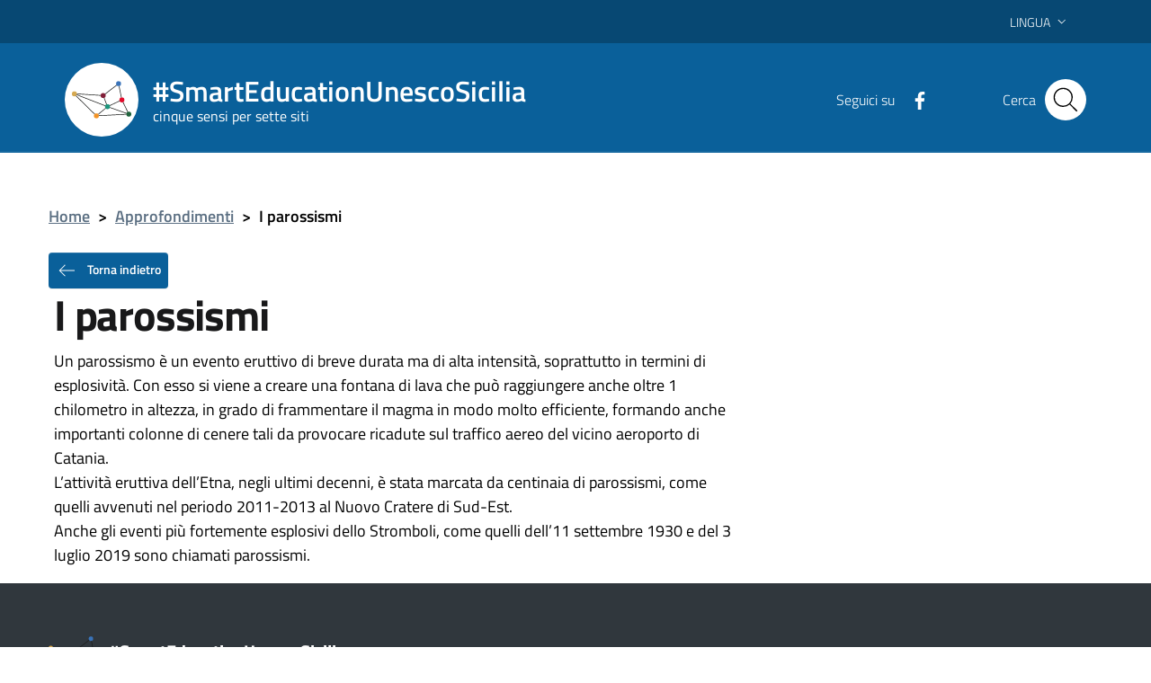

--- FILE ---
content_type: text/html; charset=UTF-8
request_url: https://www.smarteducationunescosicilia.it/approfondimenti/i-parossismi/
body_size: 8736
content:
<!DOCTYPE html>
<html lang="it-IT">
    <head>
        <meta name="viewport" content="width=device-width, initial-scale=1">
        <title>
             #SmartEducationUnescoSicilia            I parossismi |         </title>

        <link rel="apple-touch-icon" sizes="57x57" href="https://www.smarteducationunescosicilia.it/wp-content/themes/pathema/immagini/favicon/apple-icon-57x57.png">
        <link rel="apple-touch-icon" sizes="60x60" href="https://www.smarteducationunescosicilia.it/wp-content/themes/pathema/immagini/favicon/apple-icon-60x60.png">
        <link rel="apple-touch-icon" sizes="72x72" href="https://www.smarteducationunescosicilia.it/wp-content/themes/pathema/immagini/favicon/apple-icon-72x72.png">
        <link rel="apple-touch-icon" sizes="76x76" href="https://www.smarteducationunescosicilia.it/wp-content/themes/pathema/immagini/favicon/apple-icon-76x76.png">
        <link rel="apple-touch-icon" sizes="114x114" href="https://www.smarteducationunescosicilia.it/wp-content/themes/pathema/immagini/favicon/apple-icon-114x114.png">
        <link rel="apple-touch-icon" sizes="120x120" href="https://www.smarteducationunescosicilia.it/wp-content/themes/pathema/immagini/favicon/apple-icon-120x120.png">
        <link rel="apple-touch-icon" sizes="144x144" href="https://www.smarteducationunescosicilia.it/wp-content/themes/pathema/immagini/favicon/apple-icon-144x144.png">
        <link rel="apple-touch-icon" sizes="152x152" href="https://www.smarteducationunescosicilia.it/wp-content/themes/pathema/immagini/favicon/apple-icon-152x152.png">
        <link rel="apple-touch-icon" sizes="180x180" href="https://www.smarteducationunescosicilia.it/wp-content/themes/pathema/immagini/favicon/apple-icon-180x180.png">
        <link rel="icon" type="image/png" sizes="192x192"  href="https://www.smarteducationunescosicilia.it/wp-content/themes/pathema/immagini/favicon/android-icon-192x192.png">
        <link rel="icon" type="image/png" sizes="32x32" href="https://www.smarteducationunescosicilia.it/wp-content/themes/pathema/immagini/favicon/favicon-32x32.png">
        <link rel="icon" type="image/png" sizes="96x96" href="https://www.smarteducationunescosicilia.it/wp-content/themes/pathema/immagini/favicon/favicon-96x96.png">
        <link rel="icon" type="image/png" sizes="16x16" href="https://www.smarteducationunescosicilia.it/wp-content/themes/pathema/immagini/favicon/favicon-16x16.png">
        <link rel="manifest" href="https://www.smarteducationunescosicilia.it/wp-content/themes/pathema/immagini/favicon/manifest.json">
        <meta name="msapplication-TileColor" content="#ffffff">
        <meta name="msapplication-TileImage" content="https://www.smarteducationunescosicilia.it/wp-content/themes/pathema/immagini/favicon/ms-icon-144x144.png">

        <meta name="theme-color" content="#ffffff">
        <link rel="profile" href="http://gmpg.org/xfn/11">
        <meta name='robots' content='max-image-preview:large' />
<script id="cookieyes" type="text/javascript" src="https://cdn-cookieyes.com/client_data/f831acd270e56dfa71f24c98/script.js"></script><link rel="alternate" href="https://www.smarteducationunescosicilia.it/approfondimenti/i-parossismi/" hreflang="it" />
<link rel="alternate" href="https://www.smarteducationunescosicilia.it/en/approfondimenti/paroxysms/" hreflang="en" />
<link rel="alternate" type="application/rss+xml" title="SmartEducationUnescoSicilia &raquo; Feed" href="https://www.smarteducationunescosicilia.it/feed/" />
<link rel="alternate" type="application/rss+xml" title="SmartEducationUnescoSicilia &raquo; Feed dei commenti" href="https://www.smarteducationunescosicilia.it/comments/feed/" />
<link rel="alternate" title="oEmbed (JSON)" type="application/json+oembed" href="https://www.smarteducationunescosicilia.it/wp-json/oembed/1.0/embed?url=https%3A%2F%2Fwww.smarteducationunescosicilia.it%2Fapprofondimenti%2Fi-parossismi%2F&#038;lang=it" />
<link rel="alternate" title="oEmbed (XML)" type="text/xml+oembed" href="https://www.smarteducationunescosicilia.it/wp-json/oembed/1.0/embed?url=https%3A%2F%2Fwww.smarteducationunescosicilia.it%2Fapprofondimenti%2Fi-parossismi%2F&#038;format=xml&#038;lang=it" />
<style id='wp-img-auto-sizes-contain-inline-css' type='text/css'>
img:is([sizes=auto i],[sizes^="auto," i]){contain-intrinsic-size:3000px 1500px}
/*# sourceURL=wp-img-auto-sizes-contain-inline-css */
</style>
<link rel='stylesheet' id='pathema_approfondimenti_style-css' href='https://www.smarteducationunescosicilia.it/wp-content/plugins/pathema-approfondimenti/pathema-approfondimenti.css?ver=6.9' type='text/css' media='all' />
<link rel='stylesheet' id='pathema_dettagliimmagini_style-css' href='https://www.smarteducationunescosicilia.it/wp-content/plugins/pathema-dettagli-immagini/pathema-dettagli-immagini.css?ver=6.9' type='text/css' media='all' />
<link rel='stylesheet' id='wp-block-library-css' href='https://www.smarteducationunescosicilia.it/wp-includes/css/dist/block-library/style.min.css?ver=6.9' type='text/css' media='all' />
<style id='global-styles-inline-css' type='text/css'>
:root{--wp--preset--aspect-ratio--square: 1;--wp--preset--aspect-ratio--4-3: 4/3;--wp--preset--aspect-ratio--3-4: 3/4;--wp--preset--aspect-ratio--3-2: 3/2;--wp--preset--aspect-ratio--2-3: 2/3;--wp--preset--aspect-ratio--16-9: 16/9;--wp--preset--aspect-ratio--9-16: 9/16;--wp--preset--color--black: #000000;--wp--preset--color--cyan-bluish-gray: #abb8c3;--wp--preset--color--white: #ffffff;--wp--preset--color--pale-pink: #f78da7;--wp--preset--color--vivid-red: #cf2e2e;--wp--preset--color--luminous-vivid-orange: #ff6900;--wp--preset--color--luminous-vivid-amber: #fcb900;--wp--preset--color--light-green-cyan: #7bdcb5;--wp--preset--color--vivid-green-cyan: #00d084;--wp--preset--color--pale-cyan-blue: #8ed1fc;--wp--preset--color--vivid-cyan-blue: #0693e3;--wp--preset--color--vivid-purple: #9b51e0;--wp--preset--gradient--vivid-cyan-blue-to-vivid-purple: linear-gradient(135deg,rgb(6,147,227) 0%,rgb(155,81,224) 100%);--wp--preset--gradient--light-green-cyan-to-vivid-green-cyan: linear-gradient(135deg,rgb(122,220,180) 0%,rgb(0,208,130) 100%);--wp--preset--gradient--luminous-vivid-amber-to-luminous-vivid-orange: linear-gradient(135deg,rgb(252,185,0) 0%,rgb(255,105,0) 100%);--wp--preset--gradient--luminous-vivid-orange-to-vivid-red: linear-gradient(135deg,rgb(255,105,0) 0%,rgb(207,46,46) 100%);--wp--preset--gradient--very-light-gray-to-cyan-bluish-gray: linear-gradient(135deg,rgb(238,238,238) 0%,rgb(169,184,195) 100%);--wp--preset--gradient--cool-to-warm-spectrum: linear-gradient(135deg,rgb(74,234,220) 0%,rgb(151,120,209) 20%,rgb(207,42,186) 40%,rgb(238,44,130) 60%,rgb(251,105,98) 80%,rgb(254,248,76) 100%);--wp--preset--gradient--blush-light-purple: linear-gradient(135deg,rgb(255,206,236) 0%,rgb(152,150,240) 100%);--wp--preset--gradient--blush-bordeaux: linear-gradient(135deg,rgb(254,205,165) 0%,rgb(254,45,45) 50%,rgb(107,0,62) 100%);--wp--preset--gradient--luminous-dusk: linear-gradient(135deg,rgb(255,203,112) 0%,rgb(199,81,192) 50%,rgb(65,88,208) 100%);--wp--preset--gradient--pale-ocean: linear-gradient(135deg,rgb(255,245,203) 0%,rgb(182,227,212) 50%,rgb(51,167,181) 100%);--wp--preset--gradient--electric-grass: linear-gradient(135deg,rgb(202,248,128) 0%,rgb(113,206,126) 100%);--wp--preset--gradient--midnight: linear-gradient(135deg,rgb(2,3,129) 0%,rgb(40,116,252) 100%);--wp--preset--font-size--small: 13px;--wp--preset--font-size--medium: 20px;--wp--preset--font-size--large: 36px;--wp--preset--font-size--x-large: 42px;--wp--preset--spacing--20: 0.44rem;--wp--preset--spacing--30: 0.67rem;--wp--preset--spacing--40: 1rem;--wp--preset--spacing--50: 1.5rem;--wp--preset--spacing--60: 2.25rem;--wp--preset--spacing--70: 3.38rem;--wp--preset--spacing--80: 5.06rem;--wp--preset--shadow--natural: 6px 6px 9px rgba(0, 0, 0, 0.2);--wp--preset--shadow--deep: 12px 12px 50px rgba(0, 0, 0, 0.4);--wp--preset--shadow--sharp: 6px 6px 0px rgba(0, 0, 0, 0.2);--wp--preset--shadow--outlined: 6px 6px 0px -3px rgb(255, 255, 255), 6px 6px rgb(0, 0, 0);--wp--preset--shadow--crisp: 6px 6px 0px rgb(0, 0, 0);}:where(.is-layout-flex){gap: 0.5em;}:where(.is-layout-grid){gap: 0.5em;}body .is-layout-flex{display: flex;}.is-layout-flex{flex-wrap: wrap;align-items: center;}.is-layout-flex > :is(*, div){margin: 0;}body .is-layout-grid{display: grid;}.is-layout-grid > :is(*, div){margin: 0;}:where(.wp-block-columns.is-layout-flex){gap: 2em;}:where(.wp-block-columns.is-layout-grid){gap: 2em;}:where(.wp-block-post-template.is-layout-flex){gap: 1.25em;}:where(.wp-block-post-template.is-layout-grid){gap: 1.25em;}.has-black-color{color: var(--wp--preset--color--black) !important;}.has-cyan-bluish-gray-color{color: var(--wp--preset--color--cyan-bluish-gray) !important;}.has-white-color{color: var(--wp--preset--color--white) !important;}.has-pale-pink-color{color: var(--wp--preset--color--pale-pink) !important;}.has-vivid-red-color{color: var(--wp--preset--color--vivid-red) !important;}.has-luminous-vivid-orange-color{color: var(--wp--preset--color--luminous-vivid-orange) !important;}.has-luminous-vivid-amber-color{color: var(--wp--preset--color--luminous-vivid-amber) !important;}.has-light-green-cyan-color{color: var(--wp--preset--color--light-green-cyan) !important;}.has-vivid-green-cyan-color{color: var(--wp--preset--color--vivid-green-cyan) !important;}.has-pale-cyan-blue-color{color: var(--wp--preset--color--pale-cyan-blue) !important;}.has-vivid-cyan-blue-color{color: var(--wp--preset--color--vivid-cyan-blue) !important;}.has-vivid-purple-color{color: var(--wp--preset--color--vivid-purple) !important;}.has-black-background-color{background-color: var(--wp--preset--color--black) !important;}.has-cyan-bluish-gray-background-color{background-color: var(--wp--preset--color--cyan-bluish-gray) !important;}.has-white-background-color{background-color: var(--wp--preset--color--white) !important;}.has-pale-pink-background-color{background-color: var(--wp--preset--color--pale-pink) !important;}.has-vivid-red-background-color{background-color: var(--wp--preset--color--vivid-red) !important;}.has-luminous-vivid-orange-background-color{background-color: var(--wp--preset--color--luminous-vivid-orange) !important;}.has-luminous-vivid-amber-background-color{background-color: var(--wp--preset--color--luminous-vivid-amber) !important;}.has-light-green-cyan-background-color{background-color: var(--wp--preset--color--light-green-cyan) !important;}.has-vivid-green-cyan-background-color{background-color: var(--wp--preset--color--vivid-green-cyan) !important;}.has-pale-cyan-blue-background-color{background-color: var(--wp--preset--color--pale-cyan-blue) !important;}.has-vivid-cyan-blue-background-color{background-color: var(--wp--preset--color--vivid-cyan-blue) !important;}.has-vivid-purple-background-color{background-color: var(--wp--preset--color--vivid-purple) !important;}.has-black-border-color{border-color: var(--wp--preset--color--black) !important;}.has-cyan-bluish-gray-border-color{border-color: var(--wp--preset--color--cyan-bluish-gray) !important;}.has-white-border-color{border-color: var(--wp--preset--color--white) !important;}.has-pale-pink-border-color{border-color: var(--wp--preset--color--pale-pink) !important;}.has-vivid-red-border-color{border-color: var(--wp--preset--color--vivid-red) !important;}.has-luminous-vivid-orange-border-color{border-color: var(--wp--preset--color--luminous-vivid-orange) !important;}.has-luminous-vivid-amber-border-color{border-color: var(--wp--preset--color--luminous-vivid-amber) !important;}.has-light-green-cyan-border-color{border-color: var(--wp--preset--color--light-green-cyan) !important;}.has-vivid-green-cyan-border-color{border-color: var(--wp--preset--color--vivid-green-cyan) !important;}.has-pale-cyan-blue-border-color{border-color: var(--wp--preset--color--pale-cyan-blue) !important;}.has-vivid-cyan-blue-border-color{border-color: var(--wp--preset--color--vivid-cyan-blue) !important;}.has-vivid-purple-border-color{border-color: var(--wp--preset--color--vivid-purple) !important;}.has-vivid-cyan-blue-to-vivid-purple-gradient-background{background: var(--wp--preset--gradient--vivid-cyan-blue-to-vivid-purple) !important;}.has-light-green-cyan-to-vivid-green-cyan-gradient-background{background: var(--wp--preset--gradient--light-green-cyan-to-vivid-green-cyan) !important;}.has-luminous-vivid-amber-to-luminous-vivid-orange-gradient-background{background: var(--wp--preset--gradient--luminous-vivid-amber-to-luminous-vivid-orange) !important;}.has-luminous-vivid-orange-to-vivid-red-gradient-background{background: var(--wp--preset--gradient--luminous-vivid-orange-to-vivid-red) !important;}.has-very-light-gray-to-cyan-bluish-gray-gradient-background{background: var(--wp--preset--gradient--very-light-gray-to-cyan-bluish-gray) !important;}.has-cool-to-warm-spectrum-gradient-background{background: var(--wp--preset--gradient--cool-to-warm-spectrum) !important;}.has-blush-light-purple-gradient-background{background: var(--wp--preset--gradient--blush-light-purple) !important;}.has-blush-bordeaux-gradient-background{background: var(--wp--preset--gradient--blush-bordeaux) !important;}.has-luminous-dusk-gradient-background{background: var(--wp--preset--gradient--luminous-dusk) !important;}.has-pale-ocean-gradient-background{background: var(--wp--preset--gradient--pale-ocean) !important;}.has-electric-grass-gradient-background{background: var(--wp--preset--gradient--electric-grass) !important;}.has-midnight-gradient-background{background: var(--wp--preset--gradient--midnight) !important;}.has-small-font-size{font-size: var(--wp--preset--font-size--small) !important;}.has-medium-font-size{font-size: var(--wp--preset--font-size--medium) !important;}.has-large-font-size{font-size: var(--wp--preset--font-size--large) !important;}.has-x-large-font-size{font-size: var(--wp--preset--font-size--x-large) !important;}
/*# sourceURL=global-styles-inline-css */
</style>

<style id='classic-theme-styles-inline-css' type='text/css'>
/*! This file is auto-generated */
.wp-block-button__link{color:#fff;background-color:#32373c;border-radius:9999px;box-shadow:none;text-decoration:none;padding:calc(.667em + 2px) calc(1.333em + 2px);font-size:1.125em}.wp-block-file__button{background:#32373c;color:#fff;text-decoration:none}
/*# sourceURL=/wp-includes/css/classic-themes.min.css */
</style>
<link rel='stylesheet' id='pathema-5x7-css' href='https://www.smarteducationunescosicilia.it/wp-content/plugins/pathema-5x7/pathema/css-custom/pathema-custom.css?ver=6.9' type='text/css' media='all' />
<link rel='stylesheet' id='pathema-style-css' href='https://www.smarteducationunescosicilia.it/wp-content/themes/pathema/style.css?ver=6.9' type='text/css' media='all' />
<link rel='stylesheet' id='bootstraps-css' href='https://www.smarteducationunescosicilia.it/wp-content/themes/pathema/css/ita-bootstrap.css?ver=6.9' type='text/css' media='all' />
<link rel='stylesheet' id='pathema-css' href='https://www.smarteducationunescosicilia.it/wp-content/themes/pathema/css/pathema.css?ver=6.9' type='text/css' media='all' />
<link rel='stylesheet' id='calendar-css' href='https://www.smarteducationunescosicilia.it/wp-content/themes/pathema/calendar/assets/css/calendar.css?ver=6.9' type='text/css' media='all' />
<link rel='stylesheet' id='calendar-full-css' href='https://www.smarteducationunescosicilia.it/wp-content/themes/pathema/calendar/assets/css/calendar_full.css?ver=6.9' type='text/css' media='all' />
<link rel='stylesheet' id='calendar-compact-css' href='https://www.smarteducationunescosicilia.it/wp-content/themes/pathema/calendar/assets/css/calendar_compact.css?ver=6.9' type='text/css' media='all' />
<link rel='stylesheet' id='ari-fancybox-css' href='https://www.smarteducationunescosicilia.it/wp-content/plugins/ari-fancy-lightbox/assets/fancybox/jquery.fancybox.min.css?ver=1.4.1' type='text/css' media='all' />
<style id='ari-fancybox-inline-css' type='text/css'>
BODY .fancybox-container{z-index:200000}BODY .fancybox-is-open .fancybox-bg{opacity:0.87}BODY .fancybox-bg {background-color:#0f0f11}BODY .fancybox-thumbs {background-color:#ffffff}
/*# sourceURL=ari-fancybox-inline-css */
</style>
<script type="text/javascript" src="https://www.smarteducationunescosicilia.it/wp-includes/js/jquery/jquery.min.js?ver=3.7.1" id="jquery-core-js"></script>
<script type="text/javascript" src="https://www.smarteducationunescosicilia.it/wp-includes/js/jquery/jquery-migrate.min.js?ver=3.4.1" id="jquery-migrate-js"></script>
<script type="text/javascript" id="ari-fancybox-js-extra">
/* <![CDATA[ */
var ARI_FANCYBOX = {"lightbox":{"backFocus":false,"trapFocus":false,"thumbs":{"hideOnClose":false},"touch":{"vertical":true,"momentum":true},"buttons":["slideShow","fullScreen","thumbs","close"],"lang":"custom","i18n":{"custom":{"PREV":"Previous","NEXT":"Next","PLAY_START":"Start slideshow (P)","PLAY_STOP":"Stop slideshow (P)","FULL_SCREEN":"Full screen (F)","THUMBS":"Thumbnails (G)","CLOSE":"Close (Esc)","ERROR":"The requested content cannot be loaded. \u003Cbr/\u003E Please try again later."}}},"convert":{"images":{"convert":true,"post_grouping":true},"links":{"convert":true}},"sanitize":null,"viewers":{"pdfjs":{"url":"https://www.smarteducationunescosicilia.it/wp-content/plugins/ari-fancy-lightbox/assets/pdfjs/web/viewer.html"}}};
//# sourceURL=ari-fancybox-js-extra
/* ]]> */
</script>
<script type="text/javascript" src="https://www.smarteducationunescosicilia.it/wp-content/plugins/ari-fancy-lightbox/assets/fancybox/jquery.fancybox.min.js?ver=1.4.1" id="ari-fancybox-js"></script>
<link rel="EditURI" type="application/rsd+xml" title="RSD" href="https://www.smarteducationunescosicilia.it/xmlrpc.php?rsd" />
<meta name="generator" content="WordPress 6.9" />
<link rel="canonical" href="https://www.smarteducationunescosicilia.it/approfondimenti/i-parossismi/" />
<link rel='shortlink' href='https://www.smarteducationunescosicilia.it/?p=12294' />

        <!-- IMPOSTAZIONE COLORE ISTITUZIONALE -->
        <style>
            .navbar .overlay{background-color:#0a609a!important}
            .bg-intestazione{background-color:#0a609a}
            .bg-menu-top{background-color:#0a609a}
            .link_istituzionale {color:#000000!important;fill:#000000!important}
            .link_istituzionale a{color:#000000!important;text-decoration: none!important}
            .link_istituzionale a{color:#000000!important;text-decoration: none!important}
            .link_istituzionale span{color:#000000!important}
            .bordo_istituzionale {border-color:#000000!important}
            .chip:hover:not(.chip-disabled){background-color:#0a609a!important}

            .nav ul li{background-color:rgba(0,0,0, 0.15)}
            .paginazione li a,.paginazione li a:hover,.paginazione li.active a,.paginazione li.disabled{border-color:#000000;color:#000000}
            .nav > li > a:hover {background-color:#000000}
            .nav > li > a:visited {background-color:#000000 !important}
            .pathema a{color:#000000}
            .titolowidget {color:#000000}
            .calendario_perpetuo li.active{background-color:rgba(0,0,0, 0.40) !important}
            .bg-mappainhome {background-color:}
            .mappainhome a{color:!important}
            .mappainhome a:hover {color:!important}
            .mappainhome a:visited {color:!important}
            .testo-intestazione{color:#ffffff}
            .hamb-top{background-color:!important}
            .hamb-middle{background-color:!important}
            .hamb-bottom{background-color:!important}
            .hamb-etichetta{color:!important}
            .socialtop a{background-color:!important}
            .socialtop li{color:!important}
            .socialtop a{color:#ffffff!important}
            .infoeservizi img{height:px!important}
            .videobox img{height:px!important}
            .inevidenza img{height: 140px!important}
            .loop-calendario .calendar-title { background-color: #000000!important}
            .loop-calendario .calendar-btn { background-color: #000000!important}
            .loop-calendario .calendar-table tr th { color: #000000!important}
        </style>

        <script src="https://www.smarteducationunescosicilia.it/wp-content/themes/pathema/js/jquery-3.4.1.min.js"></script>
        <!-- Google maps -->
                <script src="https://developers.google.com/maps/documentation/javascript/examples/markerclusterer/markerclusterer.js"></script>
        <!-- Google Analytics -->
       <!-- Global site tag (gtag.js) - Google Analytics -->
<script async src="https://www.googletagmanager.com/gtag/js?id=G-XYEZHL2MSZ"></script>
<script>
  window.dataLayer = window.dataLayer || [];
  function gtag(){dataLayer.push(arguments);}
  gtag('js', new Date());

  gtag('config', 'G-XYEZHL2MSZ');
</script>
    </head>

    <body class="wp-singular approfondimenti-template-default single single-approfondimenti postid-12294 wp-theme-pathema user-registration-page ur-settings-sidebar-show">
        <!-- Modal CERCA -->
<div class="modal fade bg-cerca" tabindex="-1" role="dialog" id="modalCenter">
    <div class="modal-dialog modal-dialog-centered" role="document">
        <div class="modal-content">
            <div class="modal-header"><h5 class="modal-title">Ricerca rapida</h5></div>
            <div class="modal-body">
                <div class="form-group">
                    <form class="input-group" role="search" method="get" action="https://www.smarteducationunescosicilia.it/">
                        <div class="input-group-prepend">
                            <div class="input-group-text"><svg class="icon icon-sm"><use xlink:href="https://www.smarteducationunescosicilia.it/wp-content/themes/pathema/immagini/bootstrap-italia/svg/sprite.svg#it-pencil"></use></svg></div>
                        </div>
                        <input type="text" class="form-control" value="" id="s" name="s" placeholder="inserisci parola chiave" aria-label="cerca">
                        <div class="input-group-append"><button class="btn btn-primary bg-intestazione" type="submit" id="searchsubmit">Cerca</button></div>
                    </form> 
                </div>
            </div>
            <div class="modal-footer">
                <button class="btn btn-outline-primary btn-xs" data-dismiss="modal" type="button">Annulla</button>
            </div>
        </div>
    </div>
</div>
<!-- MFINE Modal CERCA -->

<!-- Inizio Header NEW -->
<div class="py-0 float-left w-100 text-white position-fixed zi-3 pathema-header clearfix" id="page_top">
    <div class="it-header-wrapper ">
        <!-- Appartenenza -->
        <div class="it-header-slim-wrapper bg-appartenenza-custom animazione appartenenza">
            <div class="container">
                <div class="row">
                    <div class="col-12">
                        <div class="it-header-slim-wrapper-content">
                            <a class="d-none d-lg-block navbar-brand" href="" target="_blank"></a>
                            <div class="nav-mobile">
                                <nav>
                                    <a class="it-opener d-lg-none" data-toggle="collapse" href="#menuappartenenza" role="button" aria-expanded="false" aria-controls="menuappartenenza">
                                        <span></span><svg class="icon"><use xlink:href="https://www.smarteducationunescosicilia.it/wp-content/themes/pathema/immagini/bootstrap-italia/svg/sprite.svg#it-expand"></use></svg>
                                    </a>
                                    <div class="link-list-wrapper collapse" id="menuappartenenza">
                                         
                                    </div>
                                </nav>
                            </div>
                            <div class="header-slim-right-zone">
                                <!-- Lingua -->
                                                                    <div class="nav-item dropdown">
                                        <div class="lingua"></div>
                                        <a class="nav-link dropdown-toggle" href="#" data-toggle="dropdown" aria-expanded="false">
                                            <span>Lingua</span>
                                            <svg class="icon d-none d-lg-block"><use xlink:href="https://www.smarteducationunescosicilia.it/wp-content/themes/pathema/immagini/bootstrap-italia/svg/sprite.svg#it-expand"></use></svg>
                                        </a>
                                        <div class="dropdown-menu">
                                            <div class="row">
                                                <div class="col-12">
                                                    <div class="link-list-wrapper">
                                                        <ul class="link-list">
                                                            <li id="polylang-2" class="widget widget_polylang"><ul>
	<li class="lang-item lang-item-58 lang-item-it current-lang lang-item-first"><a lang="it-IT" hreflang="it-IT" href="https://www.smarteducationunescosicilia.it/approfondimenti/i-parossismi/" aria-current="true">Italiano</a></li>
	<li class="lang-item lang-item-61 lang-item-en"><a lang="en-GB" hreflang="en-GB" href="https://www.smarteducationunescosicilia.it/en/approfondimenti/paroxysms/">English</a></li>
</ul>
</li>
                                                        </ul>
                                                    </div>
                                                </div>
                                            </div>
                                        </div>
                                    </div>
                                                                <!-- Area riservata -->
                                                            </div>
                        </div>
                    </div>
                </div>
            </div>
        </div>
        <!-- FINE Appartenenza -->
        <!-- Header -->
        <div class="it-nav-wrapper">
            <!-- Intestazione -->
            <div class="it-header-center-wrapper intestazione bg-intestazione animazione ">
                <div class="container">
                    <div class="row">
                        <div class="col-12">
                            <div class="it-header-center-content-wrapper ">
                                <!-- Logo -->
                                <div class="it-brand-wrapper"><a href="/index" title=" #SmartEducationUnescoSicilia">
                                        <div class="bg-araldica">

                                            <img class="icon animazione araldica-standard" src="/wp-content/plugins/pathema-5x7/pathema/immagini/picto-standard.svg" alt="Logo  #SmartEducationUnescoSicilia">
                                            <img class="icon animazione araldica-siti" src="/wp-content/plugins/pathema-5x7/pathema/immagini/picto.svg" alt="Logo  #SmartEducationUnescoSicilia">
                                        </div>
                                        <div class="it-brand-text">
                                            <h2 class="no_toc animazione testo-intestazione"> #SmartEducationUnescoSicilia</h2>
                                            <h3 class="no_toc d-none d-md-block animazione testo-intestazione">cinque sensi per sette siti</h3>
                                        </div>
                                    </a>
                                </div>
                                <!-- Social -->
                                <div class="it-right-zone">
                                                                            <div class="it-socials d-none d-md-flex social-attivo">
                                            <span> Seguici su</span>
                                            <ul>                                                    <li><a href="https://www.facebook.com/smarteducationunescosicilia2019" aria-label="Facebook" target="_blank"><svg class="icon"><use xlink:href="https://www.smarteducationunescosicilia.it/wp-content/themes/pathema/immagini/bootstrap-italia/svg/sprite.svg#it-facebook"></use></svg></a></li>
                                                                                                                                                                                                                                                                                                                                            </ul>
                                        </div>
                                                                        <!-- Bottone modal cerca -->
                                    <div class="it-search-wrapper">
                                        <span class="d-none d-md-block">Cerca</span>
                                        <button class="rounded-icon btn sfondo-cerca" type="button" data-toggle="modal" data-target="#modalCenter">
                                            <svg class="icon"><use xlink:href="https://www.smarteducationunescosicilia.it/wp-content/themes/pathema/immagini/bootstrap-italia/svg/sprite.svg#it-search"></use></svg>
                                        </button>										
                                    </div>
                                </div>
                            </div>
                        </div>
                    </div>
                </div>
            </div>
            <!-- FINE intestazione -->

            <!-- Menu -->
            <div class="it-header-navbar-wrapper bg-menu-top">
                <div class="container">
                    <div class="row">
                        <div class="col-12">
                            <!--Menù principale-->
                            <nav class="navbar navbar-expand-lg has-megamenu">
                                <button class="custom-navbar-toggler" type="button" aria-controls="nav02" aria-expanded="false" aria-label="Toggle navigation" data-target="#nav02">
                                    <svg class="icon"><use xlink:href="https://www.smarteducationunescosicilia.it/wp-content/themes/pathema/immagini/bootstrap-italia/svg/sprite.svg#it-burger"></use></svg>
                                </button>
                                <div class="navbar-collapsable" id="nav02" style="display: none;">
                                    <div class="overlay" style="display: none;"></div>
                                    <div class="close-div sr-only"><button class="btn close-menu" type="button"><span class="it-close"></span>close</button></div>
                                    <div class="menu-wrapper"><ul id="menu-hamburger" class="navbar-nav">
<li class='list-item '><a href='https://www.smarteducationunescosicilia.it/agrigento/i-criteri-per-linserimento-dellarea-archeologica-di-agrigento-nella-whl-2/' class='nav-link dropdown-toggle megalungo '>Area Archeologica della Valle dei Templi di Agrigento</a>
</li>

<li class='list-item '><a href='https://www.smarteducationunescosicilia.it/isole-eolie/i-criteri-per-linserimento-delle-isole-eolie-nella-whl/' class='nav-link dropdown-toggle megalungo '>Isole Eolie</a>
</li>

<li class='list-item '><a href='https://www.smarteducationunescosicilia.it/monte-etna/i-criteri-per-linserimento-del-monte-etna-nella-whl/' class='nav-link dropdown-toggle megalungo '>Monte Etna</a>
</li>

<li class='list-item '><a href='https://www.smarteducationunescosicilia.it/palermo/i-criteri-per-linserimento-di-palermo-arabo-normanna-e-le-cattedrali-di-cefalu-e-monreale/' class='nav-link dropdown-toggle megalungo '>Palermo Arabo Normanna e le cattedrali di Cefalù e Monreale</a>
</li>

<li class='list-item '><a href='https://www.smarteducationunescosicilia.it/siracusa/i-criteri-per-linserimento-di-siracusa-e-della-necropoli-rupestre-di-pantalica-nella-whl/' class='nav-link dropdown-toggle megalungo '>Siracusa e la necropoli rupestre di Pantalica</a>
</li>

<li class='list-item '><a href='https://www.smarteducationunescosicilia.it/val-di-noto/i-criteri-per-linserimento-delle-citta-del-val-di-noto-nella-whl/' class='nav-link dropdown-toggle megalungo '>Barocco del Val di Noto</a>
</li>

<li class='list-item '><a href='https://www.smarteducationunescosicilia.it/piazza-armerina/i-criteri-per-linserimento-della-villa-romana-del-casale-di-piazza-armerina-nella-whl/' class='nav-link dropdown-toggle megalungo '>Villa Romana del Casale di Piazza Armerina</a>
</li>
</ul></div>
                                </div>
                            </nav>
                        </div>
                    </div>
                </div>
            </div>
            <!-- FINE Menu -->
        </div>
        <!-- FINE Header -->
    </div>
</div>
<div class="padding-header"></div>	<div class="container mt-5"> 
		<div class="row">
			<div class="col-md-12"> <nav class="breadcrumb-container" aria-label="breadcrumb">     <ol class="breadcrumb">         <li class="breadcrumb-item"><a href="https://www.smarteducationunescosicilia.it" title="Home">Home</a><span class="separator">&gt;</span></li><li class="breadcrumb-item"><a href="https://www.smarteducationunescosicilia.it/approfondimenti/" title="Approfondimenti">Approfondimenti</a><span class="separator">&gt;</span></li><li class="breadcrumb-item"><strong title="I parossismi">I parossismi</strong></li></ol></nav></div>
			<div class="col-md-8"><button type="button" class="btn btn-secondary btn-xs go-back bg-intestazione"> <svg class="icon icon-sm icon-white mr-2"><use xlink:href="https://www.smarteducationunescosicilia.it/wp-content/themes/pathema/immagini/bootstrap-italia/svg/sprite.svg#it-arrow-left"></use></svg> Torna indietro</button>
<div class="col-md-12"><h1>I parossismi</h1></div>
<div class="col-md-12"></div>
<div class="col-md-12"><div class="marginecontenuto"><p>Un parossismo è un evento eruttivo di breve durata ma di alta intensità, soprattutto in termini di esplosività. Con esso si viene a creare una fontana di lava che può raggiungere anche oltre 1 chilometro in altezza, in grado di frammentare il magma in modo molto efficiente, formando anche importanti colonne di cenere tali da provocare ricadute sul traffico aereo del vicino aeroporto di Catania.<br />
L&#8217;attività eruttiva dell&#8217;Etna, negli ultimi decenni, è stata marcata da centinaia di parossismi, come quelli avvenuti nel periodo 2011-2013 al Nuovo Cratere di Sud-Est.<br />
Anche gli eventi più fortemente esplosivi dello Stromboli, come quelli dell&#8217;11 settembre 1930 e del 3 luglio 2019 sono chiamati parossismi.</p>
<div id="appr_modalright" class="modal it-dialog-scrollable fade" tabindex="-1" role="dialog">
                <div class="modal-dialog modal-dialog-right" role="document">
                    <div class="modal-content">
                        <div class="box-icona-modal float-right">
                            <div class="icona-modal" id="appr_icona_modalright"></div>
                            <div class="titolo-modal">
                                <h5>Approfondimento</h5>
                                <h2 id="appr_tipologia_modalright"></h2>
                            </div>
                        </div>
                        <div class="modal-header">
                            <h4 class="modal-title" id="appr_titolo_modalright"></h4>
                        </div>
                        <div class="modal-body">
                            <p id="appr_contenuto_modalright"></p>
                        </div>
                        <div class="modal-footer">
                            <button type="button" class="btn btn-secondary btn-xs bg-intestazione" data-dismiss="modal" aria-label="Close">
                                <svg class="icon icon-sm icon-white mr-1"><use xlink:href="https://www.smarteducationunescosicilia.it/wp-content/themes/pathema/immagini/bootstrap-italia/svg/sprite.svg#it-close"></use></svg>Chiudi
                            </button>
                        </div>
                    </div>
                </div>
            </div></div></div></div>
			<div class="col-md-4"><div class="link-list-wrapper link_istituzionale"><ul class="link-list"></li>
</li>
</li>
</li>
</li>
</li>
</li>
</li>
</li>
</li>
</li>
</li>
</li>
</li>
</li>
</li>
</li>
</li>
</li>
</li>
</li>
</li>
</li>
</li>
</ul>
</div></div>
		</div>
	</div>
<!-- INIZIO FOOTER -->
<section class="footer-pathema px-3 py-5">
  <div class="container">
    <section class="mb-4">
      <div class="row clearfix footer-brand">
        <div class="col-sm-12"> <a href="/index.php" title="#SmartEducationUnescoSicilia">
          <div class="it-brand-wrapper"> <img class="pr-2" src="https://www.smarteducationunescosicilia.it/wp-content/uploads/2019/10/picto.svg" alt="#SmartEducationUnescoSicilia">
            <div class="it-brand-text align-middle">
              <h3 class="no_toc pt-3">
                                #SmartEducationUnescoSicilia              </h3>
            </div>
          </div>
          </a> </div>
      </div>
    </section>
  </div>
  <div class="container">
    <div class="row footer-divisore mb-3 pb-3 footer-blocco text-white">
      <div class="col-md-3">
              </div>
      <div class="col-md-3">
              </div>
      <div class="col-md-3">
              </div>
      <div class="col-md-3">
              </div>
    </div>
  </div>
  <div class="container footer-info footer-divisore pb-4">
    <div class="row">
      <div class="col-md-4">
        <div class="row">
          <div class="col-12 pt-3">
            <h4><span>
              Informazioni              </span></h4>
          </div>
                    <div class="col-12 pt-2">
                      </div>
                              <div class="col-12 pt-4">
            Scuola e comunicazione per la valorizzazione dei siti UNESCO #SmartEducationUnescoSicilia - cinque sensi per sette siti          </div>
                  </div>
      </div>
      <div class="col-md-4">
        <div class="row">
          <div class="col-12 pt-3">
            <h4><span>
              Contatti              </span></h4>
          </div>
                                                                              </div>
      </div>
      <div class="col-md-4">
        <div class="it-socials social-attivo footer-social">
          <div class="row">
            <div class="col-12 pt-3">
              <h4><span>
                Seguici su                </span></h4>
            </div>
            <div class="col-12">
              <ul>
                                <li><a href="https://www.facebook.com/smarteducationunescosicilia2019" aria-label="Facebook" target="_blank">
                  <svg class="icon icon-white icon-sm pr-1">
                    <use xlink:href="https://www.smarteducationunescosicilia.it/wp-content/themes/pathema/immagini/bootstrap-italia/svg/sprite.svg#it-facebook"></use>
                  </svg>
                  </a></li>
                                                                                                              </ul>
            </div>
            <div class="inapp ">
              <div class="titolo-inapp pt-4">
                              </div>
              <div class="col-12">
                              </div>
            </div>
          </div>
        </div>
      </div>
    </div>
  </div>
  <div class="container footer-divisore pb-3">
    <div class="row text-white">
      <div class="col-md-9 footer-copyright">
        <div id="main-menu" class="menu-footer-container"><ul id="menu-footer" class=""><li id="menu-item-1095" class="menu-item menu-item-type-custom menu-item-object-custom menu-item-1095"><a href="/">Home</a></li>
<li id="menu-item-45254" class="menu-item menu-item-type-post_type menu-item-object-page menu-item-45254"><a href="https://www.smarteducationunescosicilia.it/privacy-policy/">Privacy Policy</a></li>
<li id="menu-item-1093" class="menu-item menu-item-type-post_type menu-item-object-page menu-item-1093"><a href="https://www.smarteducationunescosicilia.it/crediti/">Crediti</a></li>
</ul></div>      </div>
      <div class="col-md-3 footer-copyright-box"> © 2026 -
                #SmartEducationUnescoSicilia      </div>
    </div>
  </div>
  <div class="container">
    <div class="row">
      <div class="col-md-12 py-3">
        <div class="powered">
                    <a href="https://www.datanetsrl.eu" target="_blank" title="powered"> <img src="https://www.smarteducationunescosicilia.it/wp-content/themes/pathema/immagini/powered.png" alt="Powered By Datanet srl"/> </a> </div>
        <div class="mibac">
          <div class="mibac-logo"><img src="/wp-content/plugins/pathema-5x7/pathema/immagini/logo-mic.svg" alt="MiBACT"/></div>
          MiC – Ministero della Cultura
          Legge 77/2006 - Misure Speciali di Tutela e Fruizione dei Siti Italiani di Interesse Culturale, Paesaggistico e Ambientale, inseriti nella “Lista Del Patrimonio Mondiale”, posti sotto la Tutela dell’ UNESCO Regione Siciliana. 
		  </div>
		  <hr>
		  <div class="mibac">
          <div class="mibac-logo"><img height="70px" src="/wp-content/plugins/pathema-5x7/pathema/immagini/regionesiciliana.svg" alt="Regione Siciliana"/></div>
          Assessorato dei Beni Culturali e dell’Identità Siciliana, Dipartimento dei Beni Culturali e dell’Identità Siciliana. </div> 
		  <hr>
		   <div class="mibac">
          <div class="mibac-logo"><img src="/wp-content/plugins/pathema-5x7/pathema/immagini/valledeitempli.svg" alt="Parco archeologico della Valle dei Templi di Agrigento"/></div>
          Parco archeologico della Valle dei Templi di Agrigento. </div>
		  
		  
		  
		  
              </div>
    </div>
  </div>
</section>

<!-- Pulsante top --> 
<a href="#page_top" aria-hidden="true" data-attribute="back-to-top" class="back-to-top bg-intestazione" id="top">
<svg class="icon icon-light">
  <use xlink:href="https://www.smarteducationunescosicilia.it/wp-content/themes/pathema/immagini/bootstrap-italia/svg/sprite.svg#it-arrow-up"></use>
</svg>
</a> 
<!-- FINE Pulsante top --> <script src="https://www.smarteducationunescosicilia.it/wp-content/themes/pathema/js/pathema.js"></script> 
<script src="https://www.smarteducationunescosicilia.it/wp-content/themes/pathema/js/bootstrap-italia.bundle.min.js"></script>
<script src="https://www.smarteducationunescosicilia.it/wp-content/themes/pathema/calendar/config/config.js"></script>
<script src="https://www.smarteducationunescosicilia.it/wp-content/themes/pathema/calendar/assets/languages/en.js"></script>
<script src="https://www.smarteducationunescosicilia.it/wp-content/themes/pathema/calendar/assets/js/calendar.js"></script>
<script src="https://www.smarteducationunescosicilia.it/wp-content/themes/pathema/js/dataTables/dataTables-1.10.12.min.js"></script> 
<script src="https://www.smarteducationunescosicilia.it/wp-content/themes/pathema/js/dataTables/datetime-1.10.12.js"></script> 
<script src="https://www.smarteducationunescosicilia.it/wp-content/themes/pathema/js/dataTables/datetime-moment.min.js"></script> 
<script src="https://www.smarteducationunescosicilia.it/wp-content/themes/pathema/js/dataTables/moment-2.24.0.min.js"></script> 
<script src="https://www.smarteducationunescosicilia.it/wp-content/themes/pathema/js/dataTables/dataTables.buttons.min.js"></script>
<script src="https://www.smarteducationunescosicilia.it/wp-content/themes/pathema/js/dataTables/buttons.flash.min.js"></script> 
<script src="https://www.smarteducationunescosicilia.it/wp-content/themes/pathema/js/dataTables/jszip.min.js"></script> 
<script src="https://www.smarteducationunescosicilia.it/wp-content/themes/pathema/js/dataTables/pdfmake.min.js"></script>
<script src="https://www.smarteducationunescosicilia.it/wp-content/themes/pathema/js/dataTables/vfs_fonts.js"></script> 
<script src="https://www.smarteducationunescosicilia.it/wp-content/themes/pathema/js/dataTables/buttons.html5.min.js"></script> 
<script type="speculationrules">
{"prefetch":[{"source":"document","where":{"and":[{"href_matches":"/*"},{"not":{"href_matches":["/wp-*.php","/wp-admin/*","/wp-content/uploads/*","/wp-content/*","/wp-content/plugins/*","/wp-content/themes/pathema/*","/*\\?(.+)"]}},{"not":{"selector_matches":"a[rel~=\"nofollow\"]"}},{"not":{"selector_matches":".no-prefetch, .no-prefetch a"}}]},"eagerness":"conservative"}]}
</script>
</body>
</html>

--- FILE ---
content_type: text/css
request_url: https://www.smarteducationunescosicilia.it/wp-content/plugins/pathema-dettagli-immagini/pathema-dettagli-immagini.css?ver=6.9
body_size: 199
content:
.foto-dettaglio .dimmer-inner {
  max-width: none !important;
}
.foto-dettaglio {
  padding: 0px !important;
  padding-left: 6px !important;
  padding-right: 6px !important;
  /*background-color: transparent !important;*/
}
.img-responsive-wrapper-fix {
  overflow: inherit !important;
}
.img-responsive-fix {
  height: auto !important;
  padding-bottom: 0px !important;
}
.img-wrapper-fix {
  height: auto !important;
  position: relative !important;
}
.dimmable-fix {
  margin-bottom: 0px !important;
}
.dettaglio-immagine {
  overflow: hidden !important;
  /*margin-bottom: 15px !important;*/
  padding-bottom: 15px !important;
  clear: both;
}
.dettaglio-immagine .card-img {
  margin-bottom: -18px !important;
}
.dettaglio-immagine .wp-caption-text {
  float: left !important;
  margin-bottom: 3px;
}
.foto-dettaglio .wp-caption-text {
  /*color: transparent !important;*/
  background-color: #FFFFFF !important;
  margin-bottom: 10px;
}

--- FILE ---
content_type: text/css
request_url: https://www.smarteducationunescosicilia.it/wp-content/plugins/pathema-5x7/pathema/css-custom/pathema-custom.css?ver=6.9
body_size: 1681
content:
/*                                _                     _      _               _       
  /\/\   __ _  __ _  __ _ _______(_)_ __   ___   /\   /(_)_ __| |_ _   _  __ _| | ___   
 /    \ / _` |/ _` |/ _` |_  /_  / | '_ \ / _ \  \ \ / / | '__| __| | | |/ _` | |/ _ \   
/ /\/\ \ (_| | (_| | (_| |/ / / /| | | | | (_) |  \ V /| | |  | |_| |_| | (_| | |  __/ 
\/    \/\__,_|\__, |\__,_/___/___|_|_| |_|\___/    \_/ |_|_|   \__|\__,_|\__,_|_|\___| 
© 2018        |___/   www.magazzinovirtuale.com                                                                                     
__________________________________________________________________________ 
 _____                                                 _ 
(____ \       _                     _                 | |
 _   \ \ ____| |_  ____ ____   ____| |_      ___  ____| |
| |   | / _  |  _)/ _  |  _ \ / _  )  _)    /___)/ ___) |
| |__/ ( ( | | |_( ( | | | | ( (/ /| |__   |___ | |   | |
|_____/ \_||_|\___)_||_|_| |_|\____)\___)  (___/|_|   |_|
© 2018   						www.datanetsrl.eu                                                      
*/
/* FOTO NARRANTI *********************************************/
.wp-caption-text {
  border: 1px solid #e3e3e3;
  font-size: 15px;
  font-weight: 500;
  font-style: italic;
  padding: 8px
}
.fancybox-caption-wrap {
  background: linear-gradient(180deg, transparent 0, rgba(0, 0, 0, .8) 20%, rgba(0, 0, 0, .9) 40%, rgba(0, 0, 0, 1) 80%, rgba(0, 0, 0, 1)) !important
}
.blocco-registrazione {
  background-image: url(../immagini/login.jpg);
  background-position: 0% 0%;
  background-size: cover;
  background-repeat: no-repeat;
}
dl, ol, p, ul {
  font-weight: 500 !important;
  color: #000 !important;
}
/* Punti menù ******************************************/
.primo .punto-livello {}
.secondo .punto-livello {}
.terzo .punto-livello {}
/* CSS CUSTOMIZZATO ******************************************/
.menu-siti {
  display: none
}
.card:after {
  background: none !important
}
.nondisponibile {
  width: 100%;
  float: left
}
.footer-mibac-box {
  font-size: 0.7em;
  margin-top: 25px;
}
.mibac {
  float: left;
  width: 70%;
  font-size: 0.7em !important;
  line-height: 1.3em;
  color: #FFFFFF !important;
	    border-bottom: 1px solid #6F6F6F;
	margin-bottom: 15px;
	padding-bottom: 15px
}
.mibac-logo {
    width: 20% !important;
    float: left;
    margin-right: 2%;
}
.icona-approfondimenti {
  margin: 0px 0px 0px 6px
}
.padding-header {
  height: 110px !important;
}
.carousel-indicators-fix-header {
  z-index: 2 !important;
}
.card-enfasi .card.card-bg {
  -webkit-box-shadow: 0 2px 20px 0 rgba(10, 96, 154, .8) !important;
}
.bg-appartenenza-custom {
  background-color: #074873 !important
}
.araldica-standard {
  display: block;
}
.araldica-siti {
  display: none;
}
/* Sensi ******************************************/
.etichetta {
  font-size: 1rem !important;
}
.etichetta .icon {
  width: 36px !important;
  height: 36px !important;
}
.vista .flag-icon {
  background: #C22C2E !important;
}
.vista .card.border-bottom-card::before {
  background: #C22C2E !important;
}
.gusto .flag-icon {
  background: #123456 !important;
}
.gusto .card.border-bottom-card::before {
  background: #123456 !important;
}
.tatto .flag-icon {
  background: #5D6380 !important;
}
.tatto .card.border-bottom-card::before {
  background: #5D6380 !important;
}
.olfatto .flag-icon {
  background: #075840 !important;
}
.olfatto .card.border-bottom-card::before {
  background: #075840 !important;
}
.udito .flag-icon {
  background: #C14828 !important;
}
.udito .card.border-bottom-card::before {
  background: #C14828 !important;
}
.box-icona-modal {
  width: 100%;
  background-color: rgba(236, 236, 236, 0.60);
  border-bottom: 1px solid rgba(236, 236, 236, 1.00);
}
.icona-modal {
  width: 20%;
  padding: 10px;
  float: left;
}
.icona-modal img {
  width: 100% !important;
  height: auto !important;
  border: 1px solid rgba(236, 236, 236, 1.00);
  background-color: #fff;
  padding: 5px;
}
.titolo-modal {
  width: 100%;
}
.titolo-modal h2 {
  font-size: 1.3em !important;
  text-transform: uppercase;
  margin: 0px !important;
  padding: 0px !important
}
.titolo-modal h5 {
  font-size: 0.8em;
  text-transform: uppercase;
  margin: 0px !important;
  padding: 25px 0px 0px 0px !important
}
.card-centrale a {
  text-decoration: none !important;
  text-transform: none !important;
  color: rgba(0, 0, 0, 1.00) !important
}
.card-centrale a:hover {
  text-decoration: underline !important;
}
.card-percorsi-didattici a {
  color: rgba(0, 0, 0, 1.00) !important;
  text-decoration: none
}
.card-percorsi-didattici a:hover {
  text-decoration: underline
}
.card-percorsi-didattici h3 {
  font-size: 1.33333rem;
  line-height: 1.55556rem;
}
.menu-siti {}
.menu-siti img {
  width: 100%;
  height: auto
}
.menu-siti h2 {
  font-size: 1em !important;
  text-align: center !important;
  padding: 15px 0px 10px 0px !important;
  padding: 10px !important
}
.menu-siti a {
  text-decoration: none !important;
  color: #000000 !important
}
.menu-siti a:hover {
  text-decoration: underline !important;
}
.bg-menu-top-agrigento {
  background-color: rgba(243, 147, 37, 0.20) !important
}
.bg-menu-top-isole-eolie {
  background-color: rgba(57, 115, 185, 0.20) !important
}
.bg-menu-top-monte-etna {
  background-color: rgba(227, 9, 41, 0.20) !important
}
.bg-menu-top-palermo {
  background-color: rgba(213, 169, 82, 0.20) !important
}
.bg-menu-top-piazza-armerina {
  background-color: rgba(129, 31, 56, 0.20) !important
}
.bg-menu-top-siracusa {
  background-color: rgba(29, 149, 124, 0.20) !important
}
.bg-menu-top-val-di-noto {
  background-color: rgba(33, 100, 61, 0.20) !important
}
.menu-siti .col {
  padding: 0px !important;
}
.menu-siti .row {
  margin-left: 0px !important;
  margin-right: 0px !important;
}
.small-hero-wrapper {
  min-height: 350px !important;
}
@media (max-width:575px) {
  .padding-header {
    height: 100px !important;
  }
}
@media (max-width:768px) {
  .padding-header {
    height: 100px !important;
  }
  .navbar-nav {
    display: block !important
  }
}
@media (min-width:992px) {
  .navbar-nav {
    display: none !important
  }
  .padding-header {
    height: 170px !important;
  }
  .menu-siti {
    display: block
  }
}

--- FILE ---
content_type: image/svg+xml
request_url: https://www.smarteducationunescosicilia.it/wp-content/plugins/pathema-5x7/pathema/immagini/picto-standard.svg
body_size: 2265
content:
<?xml version="1.0" encoding="utf-8"?>
<!-- Generator: Adobe Illustrator 23.1.1, SVG Export Plug-In . SVG Version: 6.00 Build 0)  -->
<svg version="1.1" id="Livello_1" xmlns="http://www.w3.org/2000/svg" xmlns:xlink="http://www.w3.org/1999/xlink" x="0px" y="0px"
	 viewBox="0 0 500 500" style="enable-background:new 0 0 500 500;" xml:space="preserve">
<style type="text/css">
	.st0{fill:#FFFFFF;}
	.st1{fill:#F39325;}
	.st2{fill:#D5A952;}
	.st3{fill:#811F38;}
	.st4{fill:#3973B9;}
	.st5{fill:#1D957C;}
	.st6{fill:#E30929;}
	.st7{fill:#21643D;}
	.st8{fill:#1B1C1B;}
</style>
<circle class="st0" cx="250" cy="250" r="250"/>
<g>
	<circle class="st1" cx="214.7" cy="359.1" r="16.9"/>
	<circle class="st2" cx="65.6" cy="210" r="16.9"/>
	<circle class="st3" cx="260.6" cy="221.5" r="16.9"/>
	<circle class="st4" cx="364.9" cy="140.9" r="16.9"/>
	<circle class="st5" cx="290" cy="296.8" r="16.9"/>
	<circle class="st6" cx="387.5" cy="251" r="16.9"/>
	<circle class="st7" cx="434.4" cy="347.5" r="16.9"/>
	<g>
		<path class="st8" d="M305.2,304.4L417.8,344c0.3-1.4,0.8-2.8,1.4-4.1l-112.6-39.5C306.3,301.8,305.8,303.1,305.2,304.4z"/>
		<path class="st8" d="M386.3,234.1l-15.9-77.1c-1.4,0.5-2.8,0.8-4.3,0.9l15.9,77.1C383.3,234.5,384.8,234.2,386.3,234.1z"/>
		<path class="st8" d="M417.5,346.2L231.4,356c0.2,1,0.3,2,0.3,3.1c0,0.4,0,0.9-0.1,1.3l186.1-9.8c-0.2-1-0.3-2-0.3-3.1
			C417.4,347,417.5,346.6,417.5,346.2z"/>
		<path class="st8" d="M275.8,305.8l-49.4,40.9c1,1,2,2.1,2.7,3.4l49.4-40.9C277.5,308.2,276.5,307.1,275.8,305.8z"/>
		<path class="st8" d="M396.9,265.1c-1.2,0.8-2.5,1.4-3.9,1.9l32.1,66.3c1.2-0.8,2.5-1.4,3.9-1.9L396.9,265.1z"/>
		<path class="st8" d="M275.2,288.7L82.1,214c-0.3,1.4-0.9,2.8-1.5,4.1l193.1,74.7C274,291.4,274.5,290,275.2,288.7z"/>
		<path class="st8" d="M306.2,291.6l67.1-31.6c-0.8-1.2-1.4-2.5-1.9-3.9l-67.1,31.6C305.1,288.9,305.7,290.3,306.2,291.6z"/>
		<path class="st8" d="M286,280.4l-17.2-44c-1.3,0.7-2.7,1.2-4,1.6l17.2,44C283.2,281.2,284.5,280.8,286,280.4z"/>
		<path class="st8" d="M74.4,224.4l126.8,124.5c0.9-1.1,1.9-2.2,3.1-3.1L77.9,221.7C76.8,222.7,75.7,223.7,74.4,224.4z"/>
		<path class="st8" d="M352.9,152.9c-1-1-1.9-2.2-2.7-3.5l-77.7,60.1c1,1,1.9,2.2,2.7,3.5L352.9,152.9z"/>
		<path class="st8" d="M82.5,212.1l161.3,10.5c0-0.3-0.1-0.7-0.1-1c0-1.1,0.1-2.2,0.3-3.3L82.5,207.7c0.1,0.7,0.2,1.4,0.2,2.3
			C82.6,210.6,82.5,211.4,82.5,212.1z"/>
	</g>
</g>
</svg>
